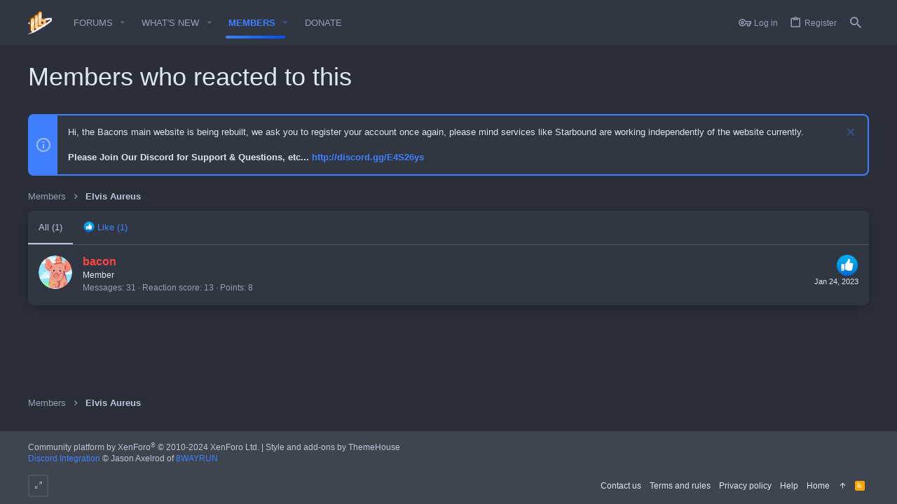

--- FILE ---
content_type: text/html; charset=utf-8
request_url: https://www.google.com/recaptcha/api2/aframe
body_size: 266
content:
<!DOCTYPE HTML><html><head><meta http-equiv="content-type" content="text/html; charset=UTF-8"></head><body><script nonce="tsngj68lpMq4BVt9vQSNqA">/** Anti-fraud and anti-abuse applications only. See google.com/recaptcha */ try{var clients={'sodar':'https://pagead2.googlesyndication.com/pagead/sodar?'};window.addEventListener("message",function(a){try{if(a.source===window.parent){var b=JSON.parse(a.data);var c=clients[b['id']];if(c){var d=document.createElement('img');d.src=c+b['params']+'&rc='+(localStorage.getItem("rc::a")?sessionStorage.getItem("rc::b"):"");window.document.body.appendChild(d);sessionStorage.setItem("rc::e",parseInt(sessionStorage.getItem("rc::e")||0)+1);localStorage.setItem("rc::h",'1769108551991');}}}catch(b){}});window.parent.postMessage("_grecaptcha_ready", "*");}catch(b){}</script></body></html>